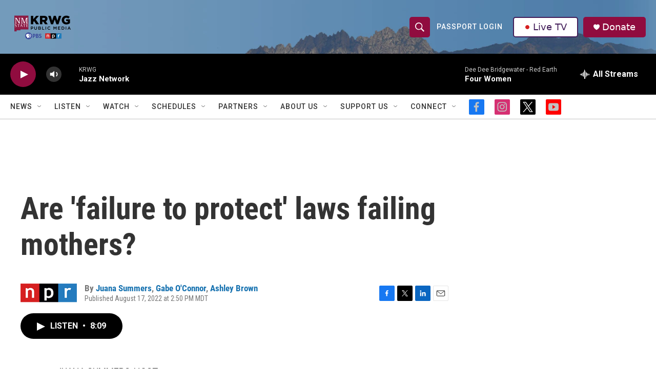

--- FILE ---
content_type: text/html; charset=utf-8
request_url: https://www.google.com/recaptcha/api2/aframe
body_size: -85
content:
<!DOCTYPE HTML><html><head><meta http-equiv="content-type" content="text/html; charset=UTF-8"></head><body><script nonce="zHrvtWQAKMqTxPTyjRatYA">/** Anti-fraud and anti-abuse applications only. See google.com/recaptcha */ try{var clients={'sodar':'https://pagead2.googlesyndication.com/pagead/sodar?'};window.addEventListener("message",function(a){try{if(a.source===window.parent){var b=JSON.parse(a.data);var c=clients[b['id']];if(c){var d=document.createElement('img');d.src=c+b['params']+'&rc='+(localStorage.getItem("rc::a")?sessionStorage.getItem("rc::b"):"");window.document.body.appendChild(d);sessionStorage.setItem("rc::e",parseInt(sessionStorage.getItem("rc::e")||0)+1);localStorage.setItem("rc::h",'1768975292939');}}}catch(b){}});window.parent.postMessage("_grecaptcha_ready", "*");}catch(b){}</script></body></html>